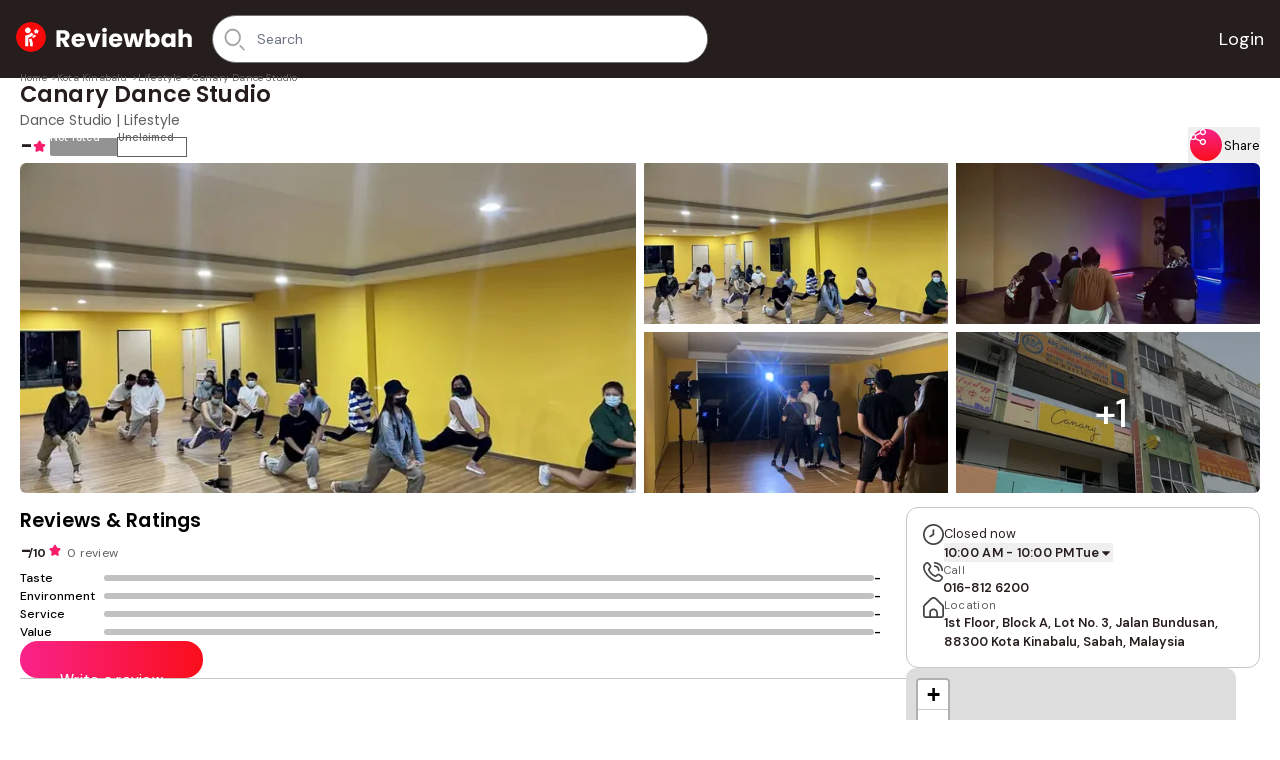

--- FILE ---
content_type: text/html; charset=utf-8
request_url: https://www.google.com/recaptcha/api2/aframe
body_size: 264
content:
<!DOCTYPE HTML><html><head><meta http-equiv="content-type" content="text/html; charset=UTF-8"></head><body><script nonce="crCVDd30e3NiMlb81XaX6g">/** Anti-fraud and anti-abuse applications only. See google.com/recaptcha */ try{var clients={'sodar':'https://pagead2.googlesyndication.com/pagead/sodar?'};window.addEventListener("message",function(a){try{if(a.source===window.parent){var b=JSON.parse(a.data);var c=clients[b['id']];if(c){var d=document.createElement('img');d.src=c+b['params']+'&rc='+(localStorage.getItem("rc::a")?sessionStorage.getItem("rc::b"):"");window.document.body.appendChild(d);sessionStorage.setItem("rc::e",parseInt(sessionStorage.getItem("rc::e")||0)+1);localStorage.setItem("rc::h",'1768868189634');}}}catch(b){}});window.parent.postMessage("_grecaptcha_ready", "*");}catch(b){}</script></body></html>

--- FILE ---
content_type: application/javascript; charset=UTF-8
request_url: https://reviewbah.com/_next/static/chunks/6526-4fc61dc25e73c94d.js
body_size: 10916
content:
"use strict";(self.webpackChunk_N_E=self.webpackChunk_N_E||[]).push([[6526],{32986:function(e,t,n){let r,l;n.d(t,{V:function(){return ec}});var o,i,a,u,s,c=n(67294),d=n.t(c,2),f=n(94192),p=n(73781),m=n(14007),v=n(14879),h=n(61595),g=n(51074),E=n(82180),b=n(23784),T=n(45662),w=n(96599),y=n(46045),C=n(15597),L=n(84575),P=n(32984),R=n(81021),M=n(12351);function S(e){if(!e)return new Set;if("function"==typeof e)return new Set(e());let t=new Set;for(let n of e.current)n.current instanceof HTMLElement&&t.add(n.current);return t}var F=((o=F||{})[o.None=1]="None",o[o.InitialFocus=2]="InitialFocus",o[o.TabLock=4]="TabLock",o[o.FocusLock=8]="FocusLock",o[o.RestoreFocus=16]="RestoreFocus",o[o.All=30]="All",o);let O=Object.assign((0,M.yV)(function(e,t){let n=(0,c.useRef)(null),r=(0,b.T)(n,t),{initialFocus:l,containers:o,features:i=30,...a}=e;(0,E.H)()||(i=1);let u=(0,g.i)(n);!function({ownerDocument:e},t){let n=function(e=!0){let t=(0,c.useRef)(C.m.slice());return(0,w.q)(([e],[n])=>{!0===n&&!1===e&&(0,R.Y)(()=>{t.current.splice(0)}),!1===n&&!0===e&&(t.current=C.m.slice())},[e,C.m,t]),(0,p.z)(()=>{var e;return null!=(e=t.current.find(e=>null!=e&&e.isConnected))?e:null})}(t);(0,w.q)(()=>{t||(null==e?void 0:e.activeElement)===(null==e?void 0:e.body)&&(0,L.C5)(n())},[t]),(0,h.L)(()=>{t&&(0,L.C5)(n())})}({ownerDocument:u},Boolean(16&i));let s=function({ownerDocument:e,container:t,initialFocus:n},r){let l=(0,c.useRef)(null),o=(0,v.t)();return(0,w.q)(()=>{if(!r)return;let i=t.current;i&&(0,R.Y)(()=>{if(!o.current)return;let t=null==e?void 0:e.activeElement;if(null!=n&&n.current){if((null==n?void 0:n.current)===t){l.current=t;return}}else if(i.contains(t)){l.current=t;return}null!=n&&n.current?(0,L.C5)(n.current):(0,L.jA)(i,L.TO.First)===L.fE.Error&&console.warn("There are no focusable elements inside the <FocusTrap />"),l.current=null==e?void 0:e.activeElement})},[r]),l}({ownerDocument:u,container:n,initialFocus:l},Boolean(2&i));!function({ownerDocument:e,container:t,containers:n,previousActiveElement:r},l){let o=(0,v.t)();(0,m.O)(null==e?void 0:e.defaultView,"focus",e=>{if(!l||!o.current)return;let i=S(n);t.current instanceof HTMLElement&&i.add(t.current);let a=r.current;if(!a)return;let u=e.target;u&&u instanceof HTMLElement?k(i,u)?(r.current=u,(0,L.C5)(u)):(e.preventDefault(),e.stopPropagation(),(0,L.C5)(a)):(0,L.C5)(r.current)},!0)}({ownerDocument:u,container:n,containers:o,previousActiveElement:s},Boolean(8&i));let d=(0,T.l)(),F=(0,p.z)(e=>{let t=n.current;t&&(0,P.E)(d.current,{[T.N.Forwards]:()=>{(0,L.jA)(t,L.TO.First,{skipElements:[e.relatedTarget]})},[T.N.Backwards]:()=>{(0,L.jA)(t,L.TO.Last,{skipElements:[e.relatedTarget]})}})}),O=(0,f.G)(),D=(0,c.useRef)(!1);return c.createElement(c.Fragment,null,Boolean(4&i)&&c.createElement(y._,{as:"button",type:"button","data-headlessui-focus-guard":!0,onFocus:F,features:y.A.Focusable}),(0,M.sY)({ourProps:{ref:r,onKeyDown(e){"Tab"==e.key&&(D.current=!0,O.requestAnimationFrame(()=>{D.current=!1}))},onBlur(e){let t=S(o);n.current instanceof HTMLElement&&t.add(n.current);let r=e.relatedTarget;r instanceof HTMLElement&&"true"!==r.dataset.headlessuiFocusGuard&&(k(t,r)||(D.current?(0,L.jA)(n.current,(0,P.E)(d.current,{[T.N.Forwards]:()=>L.TO.Next,[T.N.Backwards]:()=>L.TO.Previous})|L.TO.WrapAround,{relativeTo:e.target}):e.target instanceof HTMLElement&&(0,L.C5)(e.target)))}},theirProps:a,defaultTag:"div",name:"FocusTrap"}),Boolean(4&i)&&c.createElement(y._,{as:"button",type:"button","data-headlessui-focus-guard":!0,onFocus:F,features:y.A.Focusable}))}),{features:F});function k(e,t){for(let n of e)if(n.contains(t))return!0;return!1}var D=n(2740);let{useState:A,useEffect:N,useLayoutEffect:H,useDebugValue:x}=d;"undefined"!=typeof window&&void 0!==window.document&&window.document.createElement;let Y=d.useSyncExternalStore;var z=n(16723),B=n(9362),V=n(78657);let I=(i={PUSH(e,t){var n;let r=null!=(n=this.get(e))?n:{doc:e,count:0,d:(0,B.k)(),meta:new Set};return r.count++,r.meta.add(t),this.set(e,r),this},POP(e,t){let n=this.get(e);return n&&(n.count--,n.meta.delete(t)),this},SCROLL_PREVENT({doc:e,d:t,meta:n}){let r;let l={doc:e,d:t,meta:function(e){let t={};for(let n of e)Object.assign(t,n(t));return t}(n)},o=[(0,V.gn)()?{before({doc:e,d:t,meta:n}){function r(e){return n.containers.flatMap(e=>e()).some(t=>t.contains(e))}t.microTask(()=>{var n;if("auto"!==window.getComputedStyle(e.documentElement).scrollBehavior){let n=(0,B.k)();n.style(e.documentElement,"scrollBehavior","auto"),t.add(()=>t.microTask(()=>n.dispose()))}let l=null!=(n=window.scrollY)?n:window.pageYOffset,o=null;t.addEventListener(e,"click",t=>{if(t.target instanceof HTMLElement)try{let n=t.target.closest("a");if(!n)return;let{hash:l}=new URL(n.href),i=e.querySelector(l);i&&!r(i)&&(o=i)}catch{}},!0),t.addEventListener(e,"touchstart",e=>{if(e.target instanceof HTMLElement){if(r(e.target)){let n=e.target;for(;n.parentElement&&r(n.parentElement);)n=n.parentElement;t.style(n,"overscrollBehavior","contain")}else t.style(e.target,"touchAction","none")}}),t.addEventListener(e,"touchmove",e=>{if(e.target instanceof HTMLElement){if(r(e.target)){let t=e.target;for(;t.parentElement&&""!==t.dataset.headlessuiPortal&&!(t.scrollHeight>t.clientHeight||t.scrollWidth>t.clientWidth);)t=t.parentElement;""===t.dataset.headlessuiPortal&&e.preventDefault()}else e.preventDefault()}},{passive:!1}),t.add(()=>{var e;l!==(null!=(e=window.scrollY)?e:window.pageYOffset)&&window.scrollTo(0,l),o&&o.isConnected&&(o.scrollIntoView({block:"nearest"}),o=null)})})}}:{},{before({doc:e}){var t;let n=e.documentElement;r=(null!=(t=e.defaultView)?t:window).innerWidth-n.clientWidth},after({doc:e,d:t}){let n=e.documentElement,l=r-(n.clientWidth-n.offsetWidth);t.style(n,"paddingRight",`${l}px`)}},{before({doc:e,d:t}){t.style(e.documentElement,"overflow","hidden")}}];o.forEach(({before:e})=>null==e?void 0:e(l)),o.forEach(({after:e})=>null==e?void 0:e(l))},SCROLL_ALLOW({d:e}){e.dispose()},TEARDOWN({doc:e}){this.delete(e)}},r=new Map,l=new Set,{getSnapshot:()=>r,subscribe:e=>(l.add(e),()=>l.delete(e)),dispatch(e,...t){let n=i[e].call(r,...t);n&&(r=n,l.forEach(e=>e()))}});I.subscribe(()=>{let e=I.getSnapshot(),t=new Map;for(let[n]of e)t.set(n,n.documentElement.style.overflow);for(let n of e.values()){let e="hidden"===t.get(n.doc),r=0!==n.count;(r&&!e||!r&&e)&&I.dispatch(n.count>0?"SCROLL_PREVENT":"SCROLL_ALLOW",n),0===n.count&&I.dispatch("TEARDOWN",n)}});var _=n(19946);let W=new Map,Z=new Map;function j(e,t=!0){(0,z.e)(()=>{var n;if(!t)return;let r="function"==typeof e?e():e.current;if(!r)return;let l=null!=(n=Z.get(r))?n:0;return Z.set(r,l+1),0!==l||(W.set(r,{"aria-hidden":r.getAttribute("aria-hidden"),inert:r.inert}),r.setAttribute("aria-hidden","true"),r.inert=!0),function(){var e;if(!r)return;let t=null!=(e=Z.get(r))?e:1;if(1===t?Z.delete(r):Z.set(r,t-1),1!==t)return;let n=W.get(r);n&&(null===n["aria-hidden"]?r.removeAttribute("aria-hidden"):r.setAttribute("aria-hidden",n["aria-hidden"]),r.inert=n.inert,W.delete(r))}},[e,t])}var $=n(39650),q=n(65958),U=n(16567),G=n(31438);let J=(0,c.createContext)(()=>{});J.displayName="StackContext";var K=((a=K||{})[a.Add=0]="Add",a[a.Remove=1]="Remove",a);function Q({children:e,onUpdate:t,type:n,element:r,enabled:l}){let o=(0,c.useContext)(J),i=(0,p.z)((...e)=>{null==t||t(...e),o(...e)});return(0,z.e)(()=>{let e=void 0===l||!0===l;return e&&i(0,n,r),()=>{e&&i(1,n,r)}},[i,n,r,l]),c.createElement(J.Provider,{value:i},e)}var X=n(64103);let ee=(0,c.createContext)(null),et=Object.assign((0,M.yV)(function(e,t){let n=(0,_.M)(),{id:r=`headlessui-description-${n}`,...l}=e,o=function e(){let t=(0,c.useContext)(ee);if(null===t){let t=Error("You used a <Description /> component, but it is not inside a relevant parent.");throw Error.captureStackTrace&&Error.captureStackTrace(t,e),t}return t}(),i=(0,b.T)(t);(0,z.e)(()=>o.register(r),[r,o.register]);let a={ref:i,...o.props,id:r};return(0,M.sY)({ourProps:a,theirProps:l,slot:o.slot||{},defaultTag:"p",name:o.name||"Description"})}),{});var en=n(61363),er=((u=er||{})[u.Open=0]="Open",u[u.Closed=1]="Closed",u),el=((s=el||{})[s.SetTitleId=0]="SetTitleId",s);let eo={0:(e,t)=>e.titleId===t.id?e:{...e,titleId:t.id}},ei=(0,c.createContext)(null);function ea(e){let t=(0,c.useContext)(ei);if(null===t){let t=Error(`<${e} /> is missing a parent <Dialog /> component.`);throw Error.captureStackTrace&&Error.captureStackTrace(t,ea),t}return t}function eu(e,t){return(0,P.E)(t.type,eo,e,t)}ei.displayName="DialogContext";let es=M.AN.RenderStrategy|M.AN.Static,ec=Object.assign((0,M.yV)(function(e,t){let n=(0,_.M)(),{id:r=`headlessui-dialog-${n}`,open:l,onClose:o,initialFocus:i,role:a="dialog",__demoMode:u=!1,...s}=e,[d,f]=(0,c.useState)(0),v=(0,c.useRef)(!1);a="dialog"===a||"alertdialog"===a?a:(v.current||(v.current=!0,console.warn(`Invalid role [${a}] passed to <Dialog />. Only \`dialog\` and and \`alertdialog\` are supported. Using \`dialog\` instead.`)),"dialog");let h=(0,U.oJ)();void 0===l&&null!==h&&(l=(h&U.ZM.Open)===U.ZM.Open);let T=(0,c.useRef)(null),w=(0,b.T)(T,t),y=(0,g.i)(T),C=e.hasOwnProperty("open")||null!==h,L=e.hasOwnProperty("onClose");if(!C&&!L)throw Error("You have to provide an `open` and an `onClose` prop to the `Dialog` component.");if(!C)throw Error("You provided an `onClose` prop to the `Dialog`, but forgot an `open` prop.");if(!L)throw Error("You provided an `open` prop to the `Dialog`, but forgot an `onClose` prop.");if("boolean"!=typeof l)throw Error(`You provided an \`open\` prop to the \`Dialog\`, but the value is not a boolean. Received: ${l}`);if("function"!=typeof o)throw Error(`You provided an \`onClose\` prop to the \`Dialog\`, but the value is not a function. Received: ${o}`);let R=l?0:1,[S,F]=(0,c.useReducer)(eu,{titleId:null,descriptionId:null,panelRef:(0,c.createRef)()}),k=(0,p.z)(()=>o(!1)),A=(0,p.z)(e=>F({type:0,id:e})),N=!!(0,E.H)()&&!u&&0===R,H=d>1,x=null!==(0,c.useContext)(ei),[B,V]=(0,D.k)(),{resolveContainers:W,mainTreeNodeRef:Z,MainTreeNode:J}=(0,q.v)({portals:B,defaultContainers:[{get current(){var X;return null!=(X=S.panelRef.current)?X:T.current}}]}),et=null!==h&&(h&U.ZM.Closing)===U.ZM.Closing;j((0,c.useCallback)(()=>{var e,t;return null!=(t=Array.from(null!=(e=null==y?void 0:y.querySelectorAll("body > *"))?e:[]).find(e=>"headlessui-portal-root"!==e.id&&e.contains(Z.current)&&e instanceof HTMLElement))?t:null},[Z]),!x&&!et&&N),j((0,c.useCallback)(()=>{var e,t;return null!=(t=Array.from(null!=(e=null==y?void 0:y.querySelectorAll("[data-headlessui-portal]"))?e:[]).find(e=>e.contains(Z.current)&&e instanceof HTMLElement))?t:null},[Z]),!!H||N),(0,$.O)(W,e=>{e.preventDefault(),k()},!(!N||H));let er=!(H||0!==R);(0,m.O)(null==y?void 0:y.defaultView,"keydown",e=>{er&&(e.defaultPrevented||e.key===en.R.Escape&&(e.preventDefault(),e.stopPropagation(),k()))}),function(e,t,n=()=>[document.body]){var r;let l,o;r=e=>{var t;return{containers:[...null!=(t=e.containers)?t:[],n]}},l=Y(I.subscribe,I.getSnapshot,I.getSnapshot),(o=e?l.get(e):void 0)&&o.count,(0,z.e)(()=>{if(!(!e||!t))return I.dispatch("PUSH",e,r),()=>I.dispatch("POP",e,r)},[t,e])}(y,!(et||0!==R||x),W),(0,c.useEffect)(()=>{if(0!==R||!T.current)return;let e=new ResizeObserver(e=>{for(let t of e){let e=t.target.getBoundingClientRect();0===e.x&&0===e.y&&0===e.width&&0===e.height&&k()}});return e.observe(T.current),()=>e.disconnect()},[R,T,k]);let[el,eo]=function(){let[e,t]=(0,c.useState)([]);return[e.length>0?e.join(" "):void 0,(0,c.useMemo)(()=>function(e){let n=(0,p.z)(e=>(t(t=>[...t,e]),()=>t(t=>{let n=t.slice(),r=n.indexOf(e);return -1!==r&&n.splice(r,1),n}))),r=(0,c.useMemo)(()=>({register:n,slot:e.slot,name:e.name,props:e.props}),[n,e.slot,e.name,e.props]);return c.createElement(ee.Provider,{value:r},e.children)},[t])]}(),ea=(0,c.useMemo)(()=>[{dialogState:R,close:k,setTitleId:A},S],[R,S,k,A]),ec=(0,c.useMemo)(()=>({open:0===R}),[R]),ed={ref:w,id:r,role:a,"aria-modal":0===R||void 0,"aria-labelledby":S.titleId,"aria-describedby":el};return c.createElement(Q,{type:"Dialog",enabled:0===R,element:T,onUpdate:(0,p.z)((e,t)=>{"Dialog"===t&&(0,P.E)(e,{[K.Add]:()=>f(e=>e+1),[K.Remove]:()=>f(e=>e-1)})})},c.createElement(G.O,{force:!0},c.createElement(D.h,null,c.createElement(ei.Provider,{value:ea},c.createElement(D.h.Group,{target:T},c.createElement(G.O,{force:!1},c.createElement(eo,{slot:ec,name:"Dialog.Description"},c.createElement(O,{initialFocus:i,containers:W,features:N?(0,P.E)(H?"parent":"leaf",{parent:O.features.RestoreFocus,leaf:O.features.All&~O.features.FocusLock}):O.features.None},c.createElement(V,null,(0,M.sY)({ourProps:ed,theirProps:s,slot:ec,defaultTag:"div",features:es,visible:0===R,name:"Dialog"}))))))))),c.createElement(J,null))}),{Backdrop:(0,M.yV)(function(e,t){let n=(0,_.M)(),{id:r=`headlessui-dialog-backdrop-${n}`,...l}=e,[{dialogState:o},i]=ea("Dialog.Backdrop"),a=(0,b.T)(t);(0,c.useEffect)(()=>{if(null===i.panelRef.current)throw Error("A <Dialog.Backdrop /> component is being used, but a <Dialog.Panel /> component is missing.")},[i.panelRef]);let u=(0,c.useMemo)(()=>({open:0===o}),[o]);return c.createElement(G.O,{force:!0},c.createElement(D.h,null,(0,M.sY)({ourProps:{ref:a,id:r,"aria-hidden":!0},theirProps:l,slot:u,defaultTag:"div",name:"Dialog.Backdrop"})))}),Panel:(0,M.yV)(function(e,t){let n=(0,_.M)(),{id:r=`headlessui-dialog-panel-${n}`,...l}=e,[{dialogState:o},i]=ea("Dialog.Panel"),a=(0,b.T)(t,i.panelRef),u=(0,c.useMemo)(()=>({open:0===o}),[o]),s=(0,p.z)(e=>{e.stopPropagation()});return(0,M.sY)({ourProps:{ref:a,id:r,onClick:s},theirProps:l,slot:u,defaultTag:"div",name:"Dialog.Panel"})}),Overlay:(0,M.yV)(function(e,t){let n=(0,_.M)(),{id:r=`headlessui-dialog-overlay-${n}`,...l}=e,[{dialogState:o,close:i}]=ea("Dialog.Overlay"),a=(0,b.T)(t),u=(0,p.z)(e=>{if(e.target===e.currentTarget){if((0,X.P)(e.currentTarget))return e.preventDefault();e.preventDefault(),e.stopPropagation(),i()}}),s=(0,c.useMemo)(()=>({open:0===o}),[o]);return(0,M.sY)({ourProps:{ref:a,id:r,"aria-hidden":!0,onClick:u},theirProps:l,slot:s,defaultTag:"div",name:"Dialog.Overlay"})}),Title:(0,M.yV)(function(e,t){let n=(0,_.M)(),{id:r=`headlessui-dialog-title-${n}`,...l}=e,[{dialogState:o,setTitleId:i}]=ea("Dialog.Title"),a=(0,b.T)(t);(0,c.useEffect)(()=>(i(r),()=>i(null)),[r,i]);let u=(0,c.useMemo)(()=>({open:0===o}),[o]);return(0,M.sY)({ourProps:{ref:a,id:r},theirProps:l,slot:u,defaultTag:"h2",name:"Dialog.Title"})}),Description:et})},2740:function(e,t,n){n.d(t,{h:function(){return b},k:function(){return E}});var r=n(67294),l=n(73935),o=n(73781),i=n(16723),a=n(61595),u=n(51074),s=n(82180),c=n(23784),d=n(31438),f=n(77896),p=n(12351);let m=r.Fragment,v=r.Fragment,h=(0,r.createContext)(null),g=(0,r.createContext)(null);function E(){let e=(0,r.useContext)(g),t=(0,r.useRef)([]),n=(0,o.z)(n=>(t.current.push(n),e&&e.register(n),()=>l(n))),l=(0,o.z)(n=>{let r=t.current.indexOf(n);-1!==r&&t.current.splice(r,1),e&&e.unregister(n)}),i=(0,r.useMemo)(()=>({register:n,unregister:l,portals:t}),[n,l,t]);return[t,(0,r.useMemo)(()=>function({children:e}){return r.createElement(g.Provider,{value:i},e)},[i])]}let b=Object.assign((0,p.yV)(function(e,t){let n=(0,r.useRef)(null),o=(0,c.T)((0,c.h)(e=>{n.current=e}),t),v=(0,u.i)(n),E=function(e){let t=(0,d.n)(),n=(0,r.useContext)(h),l=(0,u.i)(e),[o,i]=(0,r.useState)(()=>{if(!t&&null!==n||f.O.isServer)return null;let e=null==l?void 0:l.getElementById("headlessui-portal-root");if(e)return e;if(null===l)return null;let r=l.createElement("div");return r.setAttribute("id","headlessui-portal-root"),l.body.appendChild(r)});return(0,r.useEffect)(()=>{null!==o&&(null!=l&&l.body.contains(o)||null==l||l.body.appendChild(o))},[o,l]),(0,r.useEffect)(()=>{t||null!==n&&i(n.current)},[n,i,t]),o}(n),[b]=(0,r.useState)(()=>{var e;return f.O.isServer?null:null!=(e=null==v?void 0:v.createElement("div"))?e:null}),T=(0,r.useContext)(g),w=(0,s.H)();return(0,i.e)(()=>{!E||!b||E.contains(b)||(b.setAttribute("data-headlessui-portal",""),E.appendChild(b))},[E,b]),(0,i.e)(()=>{if(b&&T)return T.register(b)},[T,b]),(0,a.L)(()=>{var e;E&&b&&(b instanceof Node&&E.contains(b)&&E.removeChild(b),E.childNodes.length<=0&&(null==(e=E.parentElement)||e.removeChild(E)))}),w&&E&&b?(0,l.createPortal)((0,p.sY)({ourProps:{ref:o},theirProps:e,defaultTag:m,name:"Portal"}),b):null}),{Group:(0,p.yV)(function(e,t){let{target:n,...l}=e,o={ref:(0,c.T)(t)};return r.createElement(h.Provider,{value:n},(0,p.sY)({ourProps:o,theirProps:l,defaultTag:v,name:"Popover.Group"}))})})},44080:function(e,t,n){n.d(t,{u:function(){return D}});var r,l=n(67294),o=n(94192),i=n(73781),a=n(14879),u=n(16723),s=n(3855),c=n(82180),d=n(23784),f=n(9362),p=n(32984);function m(e,...t){e&&t.length>0&&e.classList.add(...t)}function v(e,...t){e&&t.length>0&&e.classList.remove(...t)}var h=n(16567),g=n(44067),E=n(12351);function b(e=""){return e.split(/\s+/).filter(e=>e.length>1)}let T=(0,l.createContext)(null);T.displayName="TransitionContext";var w=((r=w||{}).Visible="visible",r.Hidden="hidden",r);let y=(0,l.createContext)(null);function C(e){return"children"in e?C(e.children):e.current.filter(({el:e})=>null!==e.current).filter(({state:e})=>"visible"===e).length>0}function L(e,t){let n=(0,s.E)(e),r=(0,l.useRef)([]),u=(0,a.t)(),c=(0,o.G)(),d=(0,i.z)((e,t=E.l4.Hidden)=>{let l=r.current.findIndex(({el:t})=>t===e);-1!==l&&((0,p.E)(t,{[E.l4.Unmount](){r.current.splice(l,1)},[E.l4.Hidden](){r.current[l].state="hidden"}}),c.microTask(()=>{var e;!C(r)&&u.current&&(null==(e=n.current)||e.call(n))}))}),f=(0,i.z)(e=>{let t=r.current.find(({el:t})=>t===e);return t?"visible"!==t.state&&(t.state="visible"):r.current.push({el:e,state:"visible"}),()=>d(e,E.l4.Unmount)}),m=(0,l.useRef)([]),v=(0,l.useRef)(Promise.resolve()),h=(0,l.useRef)({enter:[],leave:[],idle:[]}),g=(0,i.z)((e,n,r)=>{m.current.splice(0),t&&(t.chains.current[n]=t.chains.current[n].filter(([t])=>t!==e)),null==t||t.chains.current[n].push([e,new Promise(e=>{m.current.push(e)})]),null==t||t.chains.current[n].push([e,new Promise(e=>{Promise.all(h.current[n].map(([e,t])=>t)).then(()=>e())})]),"enter"===n?v.current=v.current.then(()=>null==t?void 0:t.wait.current).then(()=>r(n)):r(n)}),b=(0,i.z)((e,t,n)=>{Promise.all(h.current[t].splice(0).map(([e,t])=>t)).then(()=>{var e;null==(e=m.current.shift())||e()}).then(()=>n(t))});return(0,l.useMemo)(()=>({children:r,register:f,unregister:d,onStart:g,onStop:b,wait:v,chains:h}),[f,d,r,g,b,h,v])}function P(){}y.displayName="NestingContext";let R=["beforeEnter","afterEnter","beforeLeave","afterLeave"];function M(e){var t;let n={};for(let r of R)n[r]=null!=(t=e[r])?t:P;return n}let S=E.AN.RenderStrategy,F=(0,E.yV)(function(e,t){let{show:n,appear:r=!1,unmount:o=!0,...a}=e,s=(0,l.useRef)(null),f=(0,d.T)(s,t);(0,c.H)();let p=(0,h.oJ)();if(void 0===n&&null!==p&&(n=(p&h.ZM.Open)===h.ZM.Open),![!0,!1].includes(n))throw Error("A <Transition /> is used but it is missing a `show={true | false}` prop.");let[m,v]=(0,l.useState)(n?"visible":"hidden"),g=L(()=>{v("hidden")}),[b,w]=(0,l.useState)(!0),P=(0,l.useRef)([n]);(0,u.e)(()=>{!1!==b&&P.current[P.current.length-1]!==n&&(P.current.push(n),w(!1))},[P,n]);let R=(0,l.useMemo)(()=>({show:n,appear:r,initial:b}),[n,r,b]);(0,l.useEffect)(()=>{if(n)v("visible");else if(C(g)){let e=s.current;if(!e)return;let t=e.getBoundingClientRect();0===t.x&&0===t.y&&0===t.width&&0===t.height&&v("hidden")}else v("hidden")},[n,g]);let M={unmount:o},F=(0,i.z)(()=>{var t;b&&w(!1),null==(t=e.beforeEnter)||t.call(e)}),k=(0,i.z)(()=>{var t;b&&w(!1),null==(t=e.beforeLeave)||t.call(e)});return l.createElement(y.Provider,{value:g},l.createElement(T.Provider,{value:R},(0,E.sY)({ourProps:{...M,as:l.Fragment,children:l.createElement(O,{ref:f,...M,...a,beforeEnter:F,beforeLeave:k})},theirProps:{},defaultTag:l.Fragment,features:S,visible:"visible"===m,name:"Transition"})))}),O=(0,E.yV)(function(e,t){var n,r,w;let P;let{beforeEnter:R,afterEnter:F,beforeLeave:O,afterLeave:k,enter:D,enterFrom:A,enterTo:N,entered:H,leave:x,leaveFrom:Y,leaveTo:z,...B}=e,V=(0,l.useRef)(null),I=(0,d.T)(V,t),_=null==(n=B.unmount)||n?E.l4.Unmount:E.l4.Hidden,{show:W,appear:Z,initial:j}=function(){let e=(0,l.useContext)(T);if(null===e)throw Error("A <Transition.Child /> is used but it is missing a parent <Transition /> or <Transition.Root />.");return e}(),[$,q]=(0,l.useState)(W?"visible":"hidden"),U=function(){let e=(0,l.useContext)(y);if(null===e)throw Error("A <Transition.Child /> is used but it is missing a parent <Transition /> or <Transition.Root />.");return e}(),{register:G,unregister:J}=U;(0,l.useEffect)(()=>G(V),[G,V]),(0,l.useEffect)(()=>{if(_===E.l4.Hidden&&V.current){if(W&&"visible"!==$){q("visible");return}return(0,p.E)($,{hidden:()=>J(V),visible:()=>G(V)})}},[$,V,G,J,W,_]);let K=(0,s.E)({base:b(B.className),enter:b(D),enterFrom:b(A),enterTo:b(N),entered:b(H),leave:b(x),leaveFrom:b(Y),leaveTo:b(z)}),Q=(w={beforeEnter:R,afterEnter:F,beforeLeave:O,afterLeave:k},P=(0,l.useRef)(M(w)),(0,l.useEffect)(()=>{P.current=M(w)},[w]),P),X=(0,c.H)();(0,l.useEffect)(()=>{if(X&&"visible"===$&&null===V.current)throw Error("Did you forget to passthrough the `ref` to the actual DOM node?")},[V,$,X]);let ee=Z&&W&&j,et=function(e=0){let[t,n]=(0,l.useState)(e),r=(0,a.t)(),o=(0,l.useCallback)(e=>{r.current&&n(t=>t|e)},[t,r]),i=(0,l.useCallback)(e=>Boolean(t&e),[t]);return{flags:t,addFlag:o,hasFlag:i,removeFlag:(0,l.useCallback)(e=>{r.current&&n(t=>t&~e)},[n,r]),toggleFlag:(0,l.useCallback)(e=>{r.current&&n(t=>t^e)},[n])}}(0),en=(0,i.z)(e=>(0,p.E)(e,{enter:()=>{et.addFlag(h.ZM.Opening),Q.current.beforeEnter()},leave:()=>{et.addFlag(h.ZM.Closing),Q.current.beforeLeave()},idle:()=>{}})),er=(0,i.z)(e=>(0,p.E)(e,{enter:()=>{et.removeFlag(h.ZM.Opening),Q.current.afterEnter()},leave:()=>{et.removeFlag(h.ZM.Closing),Q.current.afterLeave()},idle:()=>{}})),el=L(()=>{q("hidden"),J(V)},U),eo=(0,l.useRef)(!1);!function({immediate:e,container:t,direction:n,classes:r,onStart:l,onStop:i}){let c=(0,a.t)(),d=(0,o.G)(),h=(0,s.E)(n);(0,u.e)(()=>{e&&(h.current="enter")},[e]),(0,u.e)(()=>{let e=(0,f.k)();d.add(e.dispose);let n=t.current;if(n&&"idle"!==h.current&&c.current){var o,a,u,s;let t,c,d,g,E,b,T;return e.dispose(),l.current(h.current),e.add((o=n,a=r.current,u="enter"===h.current,s=()=>{e.dispose(),i.current(h.current)},c=u?"enter":"leave",d=(0,f.k)(),g=void 0!==s?(t={called:!1},(...e)=>{if(!t.called)return t.called=!0,s(...e)}):()=>{},"enter"===c&&(o.removeAttribute("hidden"),o.style.display=""),E=(0,p.E)(c,{enter:()=>a.enter,leave:()=>a.leave}),b=(0,p.E)(c,{enter:()=>a.enterTo,leave:()=>a.leaveTo}),T=(0,p.E)(c,{enter:()=>a.enterFrom,leave:()=>a.leaveFrom}),v(o,...a.base,...a.enter,...a.enterTo,...a.enterFrom,...a.leave,...a.leaveFrom,...a.leaveTo,...a.entered),m(o,...a.base,...E,...T),d.nextFrame(()=>{v(o,...a.base,...E,...T),m(o,...a.base,...E,...b),function(e,t){let n=(0,f.k)();if(!e)return n.dispose;let{transitionDuration:r,transitionDelay:l}=getComputedStyle(e),[o,i]=[r,l].map(e=>{let[t=0]=e.split(",").filter(Boolean).map(e=>e.includes("ms")?parseFloat(e):1e3*parseFloat(e)).sort((e,t)=>t-e);return t}),a=o+i;if(0!==a){n.group(n=>{n.setTimeout(()=>{t(),n.dispose()},a),n.addEventListener(e,"transitionrun",e=>{e.target===e.currentTarget&&n.dispose()})});let r=n.addEventListener(e,"transitionend",e=>{e.target===e.currentTarget&&(t(),r())})}else t();n.add(()=>t()),n.dispose}(o,()=>(v(o,...a.base,...E),m(o,...a.base,...a.entered),g()))}),d.dispose)),e.dispose}},[n])}({immediate:ee,container:V,classes:K,direction:X&&(!j||Z)?W?"enter":"leave":"idle",onStart:(0,s.E)(e=>{eo.current=!0,el.onStart(V,e,en)}),onStop:(0,s.E)(e=>{eo.current=!1,el.onStop(V,e,er),"leave"!==e||C(el)||(q("hidden"),J(V))})});let ei=B;return ee?ei={...ei,className:(0,g.A)(B.className,...K.current.enter,...K.current.enterFrom)}:eo.current&&(ei.className=(0,g.A)(B.className,null==(r=V.current)?void 0:r.className),""===ei.className&&delete ei.className),l.createElement(y.Provider,{value:el},l.createElement(h.up,{value:(0,p.E)($,{visible:h.ZM.Open,hidden:h.ZM.Closed})|et.flags},(0,E.sY)({ourProps:{ref:I},theirProps:ei,defaultTag:"div",features:S,visible:"visible"===$,name:"Transition.Child"})))}),k=(0,E.yV)(function(e,t){let n=null!==(0,l.useContext)(T),r=null!==(0,h.oJ)();return l.createElement(l.Fragment,null,!n&&r?l.createElement(F,{ref:t,...e}):l.createElement(O,{ref:t,...e}))}),D=Object.assign(F,{Child:k,Root:F})},14007:function(e,t,n){n.d(t,{O:function(){return o}});var r=n(67294),l=n(3855);function o(e,t,n,o){let i=(0,l.E)(n);(0,r.useEffect)(()=>{function n(e){i.current(e)}return(e=null!=e?e:window).addEventListener(t,n,o),()=>e.removeEventListener(t,n,o)},[e,t,o])}},14879:function(e,t,n){n.d(t,{t:function(){return o}});var r=n(67294),l=n(16723);function o(){let e=(0,r.useRef)(!1);return(0,l.e)(()=>(e.current=!0,()=>{e.current=!1}),[]),e}},61595:function(e,t,n){n.d(t,{L:function(){return i}});var r=n(67294),l=n(81021),o=n(73781);function i(e){let t=(0,o.z)(e),n=(0,r.useRef)(!1);(0,r.useEffect)(()=>(n.current=!1,()=>{n.current=!0,(0,l.Y)(()=>{n.current&&t()})}),[t])}},65958:function(e,t,n){n.d(t,{H:function(){return u},v:function(){return a}});var r=n(67294),l=n(46045),o=n(73781),i=n(51074);function a({defaultContainers:e=[],portals:t,mainTreeNodeRef:n}={}){var a;let u=(0,r.useRef)(null!=(a=null==n?void 0:n.current)?a:null),s=(0,i.i)(u),c=(0,o.z)(()=>{var n,r,l;let o=[];for(let t of e)null!==t&&(t instanceof HTMLElement?o.push(t):"current"in t&&t.current instanceof HTMLElement&&o.push(t.current));if(null!=t&&t.current)for(let e of t.current)o.push(e);for(let e of null!=(n=null==s?void 0:s.querySelectorAll("html > *, body > *"))?n:[])e!==document.body&&e!==document.head&&e instanceof HTMLElement&&"headlessui-portal-root"!==e.id&&(e.contains(u.current)||e.contains(null==(l=null==(r=u.current)?void 0:r.getRootNode())?void 0:l.host)||o.some(t=>e.contains(t))||o.push(e));return o});return{resolveContainers:c,contains:(0,o.z)(e=>c().some(t=>t.contains(e))),mainTreeNodeRef:u,MainTreeNode:(0,r.useMemo)(()=>function(){return null!=n?null:r.createElement(l._,{features:l.A.Hidden,ref:u})},[u,n])}}function u(){let e=(0,r.useRef)(null);return{mainTreeNodeRef:e,MainTreeNode:(0,r.useMemo)(()=>function(){return r.createElement(l._,{features:l.A.Hidden,ref:e})},[e])}}},45662:function(e,t,n){n.d(t,{N:function(){return i},l:function(){return a}});var r,l=n(67294),o=n(7815),i=((r=i||{})[r.Forwards=0]="Forwards",r[r.Backwards=1]="Backwards",r);function a(){let e=(0,l.useRef)(0);return(0,o.s)("keydown",t=>{"Tab"===t.key&&(e.current=t.shiftKey?1:0)},!0),e}},96599:function(e,t,n){n.d(t,{q:function(){return o}});var r=n(67294),l=n(73781);function o(e,t){let n=(0,r.useRef)([]),o=(0,l.z)(e);(0,r.useEffect)(()=>{let e=[...n.current];for(let[r,l]of t.entries())if(n.current[r]!==l){let r=o(t,e);return n.current=t,r}},[o,...t])}},46045:function(e,t,n){n.d(t,{A:function(){return o},_:function(){return i}});var r,l=n(12351),o=((r=o||{})[r.None=1]="None",r[r.Focusable=2]="Focusable",r[r.Hidden=4]="Hidden",r);let i=(0,l.yV)(function(e,t){var n;let{features:r=1,...o}=e,i={ref:t,"aria-hidden":(2&r)==2||(null!=(n=o["aria-hidden"])?n:void 0),hidden:(4&r)==4||void 0,style:{position:"fixed",top:1,left:1,width:1,height:0,padding:0,margin:-1,overflow:"hidden",clip:"rect(0, 0, 0, 0)",whiteSpace:"nowrap",borderWidth:"0",...(4&r)==4&&(2&r)!=2&&{display:"none"}}};return(0,l.sY)({ourProps:i,theirProps:o,slot:{},defaultTag:"div",name:"Hidden"})})},31438:function(e,t,n){n.d(t,{O:function(){return i},n:function(){return o}});var r=n(67294);let l=(0,r.createContext)(!1);function o(){return(0,r.useContext)(l)}function i(e){return r.createElement(l.Provider,{value:e.force},e.children)}},15597:function(e,t,n){n.d(t,{m:function(){return r}});let r=[];!function(e){function t(){"loading"!==document.readyState&&(e(),document.removeEventListener("DOMContentLoaded",t))}"undefined"!=typeof window&&"undefined"!=typeof document&&(document.addEventListener("DOMContentLoaded",t),t())}(()=>{function e(e){e.target instanceof HTMLElement&&e.target!==document.body&&r[0]!==e.target&&(r.unshift(e.target),(r=r.filter(e=>null!=e&&e.isConnected)).splice(10))}window.addEventListener("click",e,{capture:!0}),window.addEventListener("mousedown",e,{capture:!0}),window.addEventListener("focus",e,{capture:!0}),document.body.addEventListener("click",e,{capture:!0}),document.body.addEventListener("mousedown",e,{capture:!0}),document.body.addEventListener("focus",e,{capture:!0})})}}]);

--- FILE ---
content_type: application/javascript; charset=UTF-8
request_url: https://reviewbah.com/_next/static/cv-Zy2vIjTxz783BI13Yc/_buildManifest.js
body_size: 4606
content:
self.__BUILD_MANIFEST=function(s,e,t,i,a,n,c,r,p,o,u,l,g,d,m,h,v,b,k,f,x,w,j,y,_,q){return{__rewrites:{beforeFiles:[],afterFiles:[{source:"/api/sr/:path*"},{source:"/home",destination:v},{source:"/sitemap/listings-:page.xml",destination:"/sitemap/listings/:page"},{source:"/sitemap/reviews-:page.xml",destination:"/sitemap/reviews/:page"},{source:"/sitemap/posts-index.xml",destination:"/sitemap/posts-index"},{source:"/sitemap/posts-:page.xml",destination:"/sitemap/posts/:page"},{source:"/sitemap/users-:page.xml",destination:"/sitemap/users/:page"},{source:"/sitemap/restaurant-reviews-index.xml",destination:"/sitemap/listing_reviews/restaurant"},{source:"/sitemap/restaurant-reviews-:page.xml",destination:"/sitemap/reviews/restaurant/:page"},{source:"/sitemap/restaurant-index.xml",destination:"/sitemap/listing_type/restaurant"},{source:"/sitemap/restaurant-:page.xml",destination:"/sitemap/listings/restaurant/:page"},{source:"/sitemap/lifestyle-reviews-index.xml",destination:"/sitemap/listing_reviews/lifestyle"},{source:"/sitemap/lifestyle-reviews-:page.xml",destination:"/sitemap/reviews/lifestyle/:page"},{source:"/sitemap/lifestyle-index.xml",destination:"/sitemap/listing_type/lifestyle"},{source:"/sitemap/lifestyle-:page.xml",destination:"/sitemap/listings/lifestyle/:page"},{source:"/sitemap/homeservice-reviews-index.xml",destination:"/sitemap/listing_reviews/homeservice"},{source:"/sitemap/homeservice-reviews-:page.xml",destination:"/sitemap/reviews/homeservice/:page"},{source:"/sitemap/homeservice-index.xml",destination:"/sitemap/listing_type/homeservice"},{source:"/sitemap/homeservice-:page.xml",destination:"/sitemap/listings/homeservice/:page"},{source:"/sitemap/travel-reviews-index.xml",destination:"/sitemap/listing_reviews/travel"},{source:"/sitemap/travel-reviews-:page.xml",destination:"/sitemap/reviews/travel/:page"},{source:"/sitemap/travel-index.xml",destination:"/sitemap/listing_type/travel"},{source:"/sitemap/travel-:page.xml",destination:"/sitemap/listings/travel/:page"},{source:"/sitemap/automobile-reviews-index.xml",destination:"/sitemap/listing_reviews/automobile"},{source:"/sitemap/automobile-reviews-:page.xml",destination:"/sitemap/reviews/automobile/:page"},{source:"/sitemap/automobile-index.xml",destination:"/sitemap/listing_type/automobile"},{source:"/sitemap/automobile-:page.xml",destination:"/sitemap/listings/automobile/:page"},{source:"/sitemap/medical-reviews-index.xml",destination:"/sitemap/listing_reviews/medical"},{source:"/sitemap/medical-reviews-:page.xml",destination:"/sitemap/reviews/medical/:page"},{source:"/sitemap/medical-index.xml",destination:"/sitemap/listing_type/medical"},{source:"/sitemap/medical-:page.xml",destination:"/sitemap/listings/medical/:page"},{source:"/sitemap/professionalservice-reviews-index.xml",destination:"/sitemap/listing_reviews/professionalservice"},{source:"/sitemap/professionalservice-reviews-:page.xml",destination:"/sitemap/reviews/professionalservice/:page"},{source:"/sitemap/professionalservice-index.xml",destination:"/sitemap/listing_type/professionalservice"},{source:"/sitemap/professionalservice-:page.xml",destination:"/sitemap/listings/professionalservice/:page"},{source:"/sitemap/entertainment-reviews-index.xml",destination:"/sitemap/listing_reviews/entertainment"},{source:"/sitemap/entertainment-reviews-:page.xml",destination:"/sitemap/reviews/entertainment/:page"},{source:"/sitemap/entertainment-index.xml",destination:"/sitemap/listing_type/entertainment"},{source:"/sitemap/entertainment-:page.xml",destination:"/sitemap/listings/entertainment/:page"},{source:"/sitemap/homefurniture-reviews-index.xml",destination:"/sitemap/listing_reviews/homefurniture"},{source:"/sitemap/homefurniture-reviews-:page.xml",destination:"/sitemap/reviews/homefurniture/:page"},{source:"/sitemap/homefurniture-index.xml",destination:"/sitemap/listing_type/homefurniture"},{source:"/sitemap/homefurniture-:page.xml",destination:"/sitemap/listings/homefurniture/:page"},{source:"/sitemap/logistic-reviews-index.xml",destination:"/sitemap/listing_reviews/logistic"},{source:"/sitemap/logistic-reviews-:page.xml",destination:"/sitemap/reviews/logistic/:page"},{source:"/sitemap/logistic-index.xml",destination:"/sitemap/listing_type/logistic"},{source:"/sitemap/logistic-:page.xml",destination:"/sitemap/listings/logistic/:page"},{source:"/sitemap/stores-reviews-index.xml",destination:"/sitemap/listing_reviews/stores"},{source:"/sitemap/stores-reviews-:page.xml",destination:"/sitemap/reviews/stores/:page"},{source:"/sitemap/stores-index.xml",destination:"/sitemap/listing_type/stores"},{source:"/sitemap/stores-:page.xml",destination:"/sitemap/listings/stores/:page"},{source:"/sitemap/education-reviews-index.xml",destination:"/sitemap/listing_reviews/education"},{source:"/sitemap/education-reviews-:page.xml",destination:"/sitemap/reviews/education/:page"},{source:"/sitemap/education-index.xml",destination:"/sitemap/listing_type/education"},{source:"/sitemap/education-:page.xml",destination:"/sitemap/listings/education/:page"},{source:"/sitemap/pets-reviews-index.xml",destination:"/sitemap/listing_reviews/pets"},{source:"/sitemap/pets-reviews-:page.xml",destination:"/sitemap/reviews/pets/:page"},{source:"/sitemap/pets-index.xml",destination:"/sitemap/listing_type/pets"},{source:"/sitemap/pets-:page.xml",destination:"/sitemap/listings/pets/:page"},{source:"/destinations/:title",destination:"/posts/destinations/:title"},{source:"/food-drink/:title",destination:"/posts/food-drink/:title"},{source:"/lifestyle/:title",destination:"/posts/lifestyle/:title"},{source:"/stay/:title",destination:"/posts/stay/:title"},{source:"/top-10/:title",destination:"/posts/top-10/:title"},{source:"/travel-guides/:title",destination:"/posts/travel-guides/:title"},{source:"/business/:title",destination:"/posts/business/:title"},{source:"/news/:title",destination:"/posts/news/:title"},{source:"/destinations",destination:"/posts/destinations"},{source:"/food-drink",destination:"/posts/food-drink"},{source:"/lifestyle",destination:"/posts/lifestyle"},{source:"/stay",destination:"/posts/stay"},{source:"/top-10",destination:"/posts/top-10"},{source:"/travel-guides",destination:"/posts/travel-guides"},{source:b,destination:"/posts/business"},{source:"/news",destination:"/posts/news"},{source:"/kota-kinabalu/:path*",destination:"/listings/kota-kinabalu/:path*"},{source:"/sandakan/:path*",destination:"/listings/sandakan/:path*"},{source:"/kundasang/:path*",destination:"/listings/kundasang/:path*"},{source:"/kudat/:path*",destination:"/listings/kudat/:path*"},{source:"/tuaran/:path*",destination:"/listings/tuaran/:path*"},{source:"/tawau/:path*",destination:"/listings/tawau/:path*"},{source:"/semporna/:path*",destination:"/listings/semporna/:path*"},{source:"/papar/:path*",destination:"/listings/papar/:path*"},{source:"/lahad-datu/:path*",destination:"/listings/lahad-datu/:path*"},{source:"/kota-marudu/:path*",destination:"/listings/kota-marudu/:path*"},{source:"/kuala-lumpur/:path*",destination:"/listings/kuala-lumpur/:path*"},{source:"/ipoh/:path*",destination:"/listings/ipoh/:path*"},{source:"/kuching/:path*",destination:"/listings/kuching/:path*"},{source:"/miri/:path*",destination:"/listings/miri/:path*"},{source:"/sibu/:path*",destination:"/listings/sibu/:path*"},{source:"/beaufort/:path*",destination:"/listings/beaufort/:path*"},{source:"/keningau/:path*",destination:"/listings/keningau/:path*"},{source:"/johor-bahru/:path*",destination:"/listings/johor-bahru/:path*"},{source:"/kluang/:path*",destination:"/listings/kluang/:path*"},{source:"/muar/:path*",destination:"/listings/muar/:path*"},{source:"/melaka/:path*",destination:"/listings/melaka/:path*"},{source:"/alor-setar/:path*",destination:"/listings/alor-setar/:path*"},{source:"/kuantan/:path*",destination:"/listings/kuantan/:path*"},{source:"/seremban/:path*",destination:"/listings/seremban/:path*"},{source:"/labuan/:path*",destination:"/listings/labuan/:path*"},{source:"/penang-island/:path*",destination:"/listings/penang-island/:path*"},{source:"/seberang-perai/:path*",destination:"/listings/seberang-perai/:path*"},{source:"/selangor/:path*",destination:"/listings/selangor/:path*"},{source:"/singapore/:path*",destination:"/listings/singapore/:path*"},{source:"/sungai-petani/:path*",destination:"/listings/sungai-petani/:path*"},{source:"/tamparuli/:path*",destination:"/listings/tamparuli/:path*"},{source:"/ranau/:path*",destination:"/listings/ranau/:path*"},{source:"/kota-belud/:path*",destination:"/listings/kota-belud/:path*"},{source:"/tenom/:path*",destination:"/listings/tenom/:path*"},{source:"/donggongon/:path*",destination:"/listings/donggongon/:path*"},{source:"/brunei/:path*",destination:"/listings/brunei/:path*"},{source:"/sipitang/:path*",destination:"/listings/sipitang/:path*"},{source:"/lawas/:path*",destination:"/listings/lawas/:path*"},{source:"/penampang/:path*",destination:"/listings/penampang/:path*"},{source:"/kelantan/:path*",destination:"/listings/kelantan/:path*"}],fallback:[]},"/":[k,s,e,f,t,d,"static/css/2e0d655151c5015e.css","static/chunks/pages/index-dee86492f117beb0.js"],"/404":[s,e,t,i,"static/chunks/pages/404-4bb77466ee8abde4.js"],"/_error":[s,e,t,i,"static/chunks/pages/_error-c6fe90a4c9c94ddd.js"],"/account-closure":[s,e,t,i,"static/chunks/pages/account-closure-5a5a1837e70798c5.js"],"/add-review/[slug]":[s,e,n,c,r,m,x,t,i,o,l,h,p,"static/chunks/pages/add-review/[slug]-a75bb1bca3753b7c.js"],"/add-review-qr/download-app":[s,e,t,i,"static/chunks/pages/add-review-qr/download-app-cb8abe86eef04fe0.js"],"/add-review-qr/[slug]":[s,e,n,c,r,m,x,t,i,o,l,h,p,"static/chunks/pages/add-review-qr/[slug]-ded8320648cc5eee.js"],"/app":[s,e,t,i,"static/chunks/pages/app-c4b5e29768934749.js"],"/app-download":[s,e,t,i,"static/chunks/pages/app-download-a2833bb7a1df5e79.js"],"/auth/apple-popup-signin":["static/chunks/pages/auth/apple-popup-signin-59b5cb3a3f85c591.js"],"/auth/facebook-popup-signin":["static/chunks/pages/auth/facebook-popup-signin-9f3c80f9d39b11be.js"],"/auth/forgot-password":[s,e,t,i,"static/chunks/pages/auth/forgot-password-8429b52d456ad084.js"],"/auth/google-popup-signin":["static/chunks/pages/auth/google-popup-signin-f8eb8fd068cd9d9e.js"],"/auth/login":[k,s,e,"static/chunks/6007-039ab93e6865439c.js",t,i,"static/chunks/pages/auth/login-86c88d1b33d1bc62.js"],"/auth/register":[s,e,t,i,"static/chunks/pages/auth/register-11b825c4fd71e7a6.js"],"/business":[s,e,f,"static/css/424dd1c588aaf427.css",t,u,g,"static/chunks/pages/business-ea11abc21cd7947e.js"],"/business/claim/status":[s,e,t,"static/chunks/pages/business/claim/status-90d7eb4dc113f782.js"],"/business/claim/[slug]":[a,"static/chunks/pages/business/claim/[slug]-0c7b07c80b42dbd0.js"],"/business/layout":[s,e,t,u,g,"static/chunks/pages/business/layout-25e4d54ec726f09c.js"],"/business/payment":[s,e,t,"static/chunks/pages/business/payment-5666bddf23f13084.js"],"/business/plans":[s,e,t,u,g,"static/chunks/pages/business/plans-543285db54baf6fc.js"],"/business/search-listing-to-claim":[s,e,a,w,t,u,g,"static/chunks/pages/business/search-listing-to-claim-e89f92f363ac187b.js"],"/business/status":[s,e,t,"static/chunks/pages/business/status-2cdc11fe85eec1da.js"],"/claim-voucher":[s,e,t,"static/chunks/pages/claim-voucher-f60412d359f26d4b.js"],"/claim-voucher/success":[s,e,t,"static/chunks/pages/claim-voucher/success-e5e9008e64ec9d1f.js"],"/event/christmas-market-2025":[s,e,t,"static/chunks/pages/event/christmas-market-2025-a3b34549bbbcfe3d.js"],"/event/christmas-market-2025/lucky-draw":[s,e,a,t,"static/chunks/pages/event/christmas-market-2025/lucky-draw-ae604ac1e92ef739.js"],"/event/christmas-market-2025/register":[s,e,t,"static/chunks/pages/event/christmas-market-2025/register-4855012724a2bdfa.js"],"/event/christmas-market-2025/success":[s,e,t,"static/chunks/pages/event/christmas-market-2025/success-3ba28fb82603c037.js"],"/event/smexpo":[s,e,t,"static/chunks/pages/event/smexpo-c76843b8d0fe05c9.js"],"/event/smexpo/lucky-draw":[s,e,a,t,"static/chunks/pages/event/smexpo/lucky-draw-e40e9f25146270a0.js"],"/event/smexpo/register":[s,e,t,"static/chunks/pages/event/smexpo/register-ff9e8dea1947f6f7.js"],"/event/smexpo/success":[s,e,t,"static/chunks/pages/event/smexpo/success-fb4d8dd6d0af98a1.js"],"/event/xplore-sabah":[s,e,t,"static/chunks/pages/event/xplore-sabah-dab3ee7741c3e18c.js"],"/event/xplore-sabah/visitor-registration":[s,e,t,"static/chunks/pages/event/xplore-sabah/visitor-registration-c27a0e6247ce2890.js"],"/exclusive/611":[s,e,t,i,j,"static/chunks/pages/exclusive/611-dcec7d91e64e1c45.js"],"/exclusive/611-bulk":[s,e,t,i,j,"static/chunks/pages/exclusive/611-bulk-6b905f1ec910e5fe.js"],"/exclusive/madani":[s,e,t,i,"static/chunks/pages/exclusive/madani-c82278e8b8cdebea.js"],"/exclusive/vision-board":[s,e,t,i,"static/chunks/pages/exclusive/vision-board-4a3e70e278ba3872.js"],"/exclusive/vision-board-purchase":[s,e,t,i,"static/chunks/pages/exclusive/vision-board-purchase-6445a0f5dd65c150.js"],"/feedback-form":[s,e,t,i,"static/chunks/pages/feedback-form-f0322f2d62da51fe.js"],"/form/satalist":[s,e,t,i,"static/chunks/pages/form/satalist-745b8df5df1ededa.js"],"/form/survey/[id]":["static/chunks/a7fc2999-382c9c070d5e75e1.js","static/chunks/384dc67b-6105b0784f6b3067.js","static/chunks/5482bef5-f871cd87ffd55d79.js",s,e,t,i,"static/chunks/pages/form/survey/[id]-317c09487a1b4993.js"],"/generate-qr-review":[s,e,a,w,"static/chunks/1915-7f9f0645630a7f09.js",t,i,"static/chunks/pages/generate-qr-review-ab47ca969a3dd4a1.js"],"/go/app-download/museum":[s,e,t,i,"static/chunks/pages/go/app-download/museum-61599bf9146c1c21.js"],"/go/kinabalu-park-interactive-guide":[s,e,t,i,"static/chunks/pages/go/kinabalu-park-interactive-guide-fbee7ae452da51c1.js"],"/go/kinabalu-park-interactive-guide/page":[s,e,n,t,i,p,"static/chunks/pages/go/kinabalu-park-interactive-guide/page-17479b5e161784c7.js"],"/go/sabah-museum-kk-interactive-guide":[s,e,t,i,"static/chunks/pages/go/sabah-museum-kk-interactive-guide-56bd4ba999b6f579.js"],"/leaderboard":[s,e,t,"static/chunks/pages/leaderboard-5eee976b06083d08.js"],"/listings/[city]/[category]/[listing]":[s,e,n,c,r,y,"static/chunks/9170-9a32f31c37e2a67e.js",t,i,o,u,l,p,"static/chunks/pages/listings/[city]/[category]/[listing]-f7891c5f5e7f0bb7.js"],"/listings/[city]/[category]/[listing]/menu":[s,e,_,t,i,"static/chunks/pages/listings/[city]/[category]/[listing]/menu-38cb497c649e522d.js"],"/listings/[city]/[category]/[listing]/review/[slug]":[s,e,n,c,r,t,i,o,l,h,p,"static/chunks/pages/listings/[city]/[category]/[listing]/review/[slug]-65a3184342842eab.js"],"/payment":[s,e,t,i,"static/chunks/pages/payment-15d7adecca572d3c.js"],"/posts/[post_type]":[s,e,t,i,"static/chunks/pages/posts/[post_type]-3c5117c895b43bfd.js"],"/posts/[...post]":[s,e,c,t,"static/chunks/pages/posts/[...post]-7e2544b11b2e5f77.js"],"/privacy-policy":[s,e,t,i,"static/chunks/pages/privacy-policy-907ba0c671b14277.js"],"/search":[s,e,t,i,"static/chunks/pages/search-4a1cd5f99d386cc8.js"],"/server-sitemap/listing_reviews/[listing_type]":["static/chunks/pages/server-sitemap/listing_reviews/[listing_type]-c5973c662502f2f6.js"],"/server-sitemap/listing_type/[listing_type]":["static/chunks/pages/server-sitemap/listing_type/[listing_type]-ae7f92a51468da85.js"],"/server-sitemap/listings/[page]":["static/chunks/pages/server-sitemap/listings/[page]-9552ae55693df21e.js"],"/server-sitemap/listings/[...slug]":["static/chunks/pages/server-sitemap/listings/[...slug]-e5602a79f05379e2.js"],"/server-sitemap/listings-index.xml":["static/chunks/pages/server-sitemap/listings-index.xml-044333181d29f483.js"],"/server-sitemap/posts/[page]":["static/chunks/pages/server-sitemap/posts/[page]-3b1a575ac94b0980.js"],"/server-sitemap/posts-index.xml":["static/chunks/pages/server-sitemap/posts-index.xml-a97f302a13fb1d34.js"],"/server-sitemap/reviews/[page]":["static/chunks/pages/server-sitemap/reviews/[page]-d5dbad39cfbe6b39.js"],"/server-sitemap/reviews/[...slug]":["static/chunks/pages/server-sitemap/reviews/[...slug]-dc3aa7b8fa1472f9.js"],"/server-sitemap/reviews-index.xml":["static/chunks/pages/server-sitemap/reviews-index.xml-7bcd2475f8a18ae1.js"],"/server-sitemap/users/[page]":["static/chunks/pages/server-sitemap/users/[page]-b86364e686420508.js"],"/server-sitemap/users-index.xml":["static/chunks/pages/server-sitemap/users-index.xml-79f67831b5443da4.js"],"/spin-wheel":[s,e,t,i,"static/chunks/pages/spin-wheel-3deab38e6f596ac9.js"],"/spin-wheel/wheel":[s,a,_,"static/chunks/pages/spin-wheel/wheel-eb8abaeed6d0a49c.js"],"/terms-of-service":[s,e,t,i,"static/chunks/pages/terms-of-service-b85b562d22f01be1.js"],"/transparency":[s,e,t,d,"static/chunks/pages/transparency-ff4dea2e1554807b.js"],"/user/edit/edit":[s,e,m,t,i,"static/chunks/pages/user/edit/edit-5f13dd0996d03c5f.js"],"/user/[slug]":[s,e,n,c,r,y,t,i,o,p,"static/chunks/pages/user/[slug]-7a19a525f7a3e37d.js"],"/user-privileges-program":[s,e,r,t,d,"static/chunks/pages/user-privileges-program-f0bdd5158c6e8dd8.js"],"/user-voucher":[s,e,q,t,i,"static/chunks/pages/user-voucher-4d98b4253b3eae04.js"],"/voucher-giveaway":[s,e,q,t,i,"static/chunks/pages/voucher-giveaway-7872be5be3aba27a.js"],"/voucher-qr":[s,e,a,t,i,"static/chunks/pages/voucher-qr-49d1ce1bf84485d0.js"],sortedPages:[v,"/404","/_app","/_error","/account-closure","/add-review/[slug]","/add-review-qr/download-app","/add-review-qr/[slug]","/app","/app-download","/auth/apple-popup-signin","/auth/facebook-popup-signin","/auth/forgot-password","/auth/google-popup-signin","/auth/login","/auth/register",b,"/business/claim/status","/business/claim/[slug]","/business/layout","/business/payment","/business/plans","/business/search-listing-to-claim","/business/status","/claim-voucher","/claim-voucher/success","/event/christmas-market-2025","/event/christmas-market-2025/lucky-draw","/event/christmas-market-2025/register","/event/christmas-market-2025/success","/event/smexpo","/event/smexpo/lucky-draw","/event/smexpo/register","/event/smexpo/success","/event/xplore-sabah","/event/xplore-sabah/visitor-registration","/exclusive/611","/exclusive/611-bulk","/exclusive/madani","/exclusive/vision-board","/exclusive/vision-board-purchase","/feedback-form","/form/satalist","/form/survey/[id]","/generate-qr-review","/go/app-download/museum","/go/kinabalu-park-interactive-guide","/go/kinabalu-park-interactive-guide/page","/go/sabah-museum-kk-interactive-guide","/leaderboard","/listings/[city]/[category]/[listing]","/listings/[city]/[category]/[listing]/menu","/listings/[city]/[category]/[listing]/review/[slug]","/payment","/posts/[post_type]","/posts/[...post]","/privacy-policy","/search","/server-sitemap/listing_reviews/[listing_type]","/server-sitemap/listing_type/[listing_type]","/server-sitemap/listings/[page]","/server-sitemap/listings/[...slug]","/server-sitemap/listings-index.xml","/server-sitemap/posts/[page]","/server-sitemap/posts-index.xml","/server-sitemap/reviews/[page]","/server-sitemap/reviews/[...slug]","/server-sitemap/reviews-index.xml","/server-sitemap/users/[page]","/server-sitemap/users-index.xml","/spin-wheel","/spin-wheel/wheel","/terms-of-service","/transparency","/user/edit/edit","/user/[slug]","/user-privileges-program","/user-voucher","/voucher-giveaway","/voucher-qr"]}}("static/chunks/3873-2f7b1b679a23acb6.js","static/chunks/3601-47a11132f197cc73.js","static/chunks/3245-efea6bb38fecbec7.js","static/chunks/297-93a23592fbb5fece.js","static/chunks/8764-cead85e9ddff61f2.js","static/chunks/9832-c121c729a5bb3c79.js","static/chunks/1056-54d684b8b6e41d6a.js","static/chunks/6526-4fc61dc25e73c94d.js","static/css/fa3c9df904c3bd1c.css","static/chunks/5197-b818f929a7175880.js","static/chunks/7285-d1fdcd3ae8d180fd.js","static/chunks/2537-feee9d7807f31368.js","static/chunks/512-d4c3acd5775bf909.js","static/chunks/2394-1f0a509d5e4b97a2.js","static/chunks/8074-3d12e79754a4e84a.js","static/chunks/5276-31dd0a32cec449de.js","/","/business","static/chunks/1bfc9850-a77c51621059c74c.js","static/chunks/8278-1ffbdc2b56695e97.js","static/chunks/1408-063de5b6cecf1f10.js","static/chunks/2130-092b76d102fa394f.js","static/chunks/4834-53448ad5e985c4ba.js","static/chunks/6501-51b10eac49ed76cb.js","static/chunks/1570-7d2fbe1560ccc7d3.js","static/chunks/3126-ac52a3aadd61bf7b.js"),self.__BUILD_MANIFEST_CB&&self.__BUILD_MANIFEST_CB();

--- FILE ---
content_type: application/javascript; charset=UTF-8
request_url: https://reviewbah.com/_next/static/chunks/1842.20e148ccc12ab1e3.js
body_size: 400
content:
(self.webpackChunk_N_E=self.webpackChunk_N_E||[]).push([[1842],{51842:function(e,n,t){"use strict";t.r(n),t.d(n,{default:function(){return l}});var r=t(85893);t(20585);var a=t(5152),o=t.n(a),i=t(45243),c=t.n(i);let s=new(c()).Icon({iconUrl:"/marker-icon-2x.png",iconAnchor:[12,41],popupAnchor:[10,-44],iconSize:[25,41]});function l(e){let{lat:n,lng:a,className:i}=e,c=o()(()=>t.e(7378).then(t.bind(t,77378)).then(e=>e.MapContainer),{loadableGenerated:{webpack:()=>[77378]},ssr:!1}),l=o()(()=>t.e(7378).then(t.bind(t,77378)).then(e=>e.TileLayer),{loadableGenerated:{webpack:()=>[77378]},ssr:!1}),p=o()(()=>t.e(7378).then(t.bind(t,77378)).then(e=>e.Marker),{loadableGenerated:{webpack:()=>[77378]},ssr:!1});return(0,r.jsxs)(c,{center:[n,a],zoom:13,className:i,attributionControl:!1,children:[(0,r.jsx)(l,{url:"https://{s}.tile.openstreetmap.org/{z}/{x}/{y}.png"}),(0,r.jsx)(p,{position:[n,a],icon:s})]})}},20585:function(){}}]);